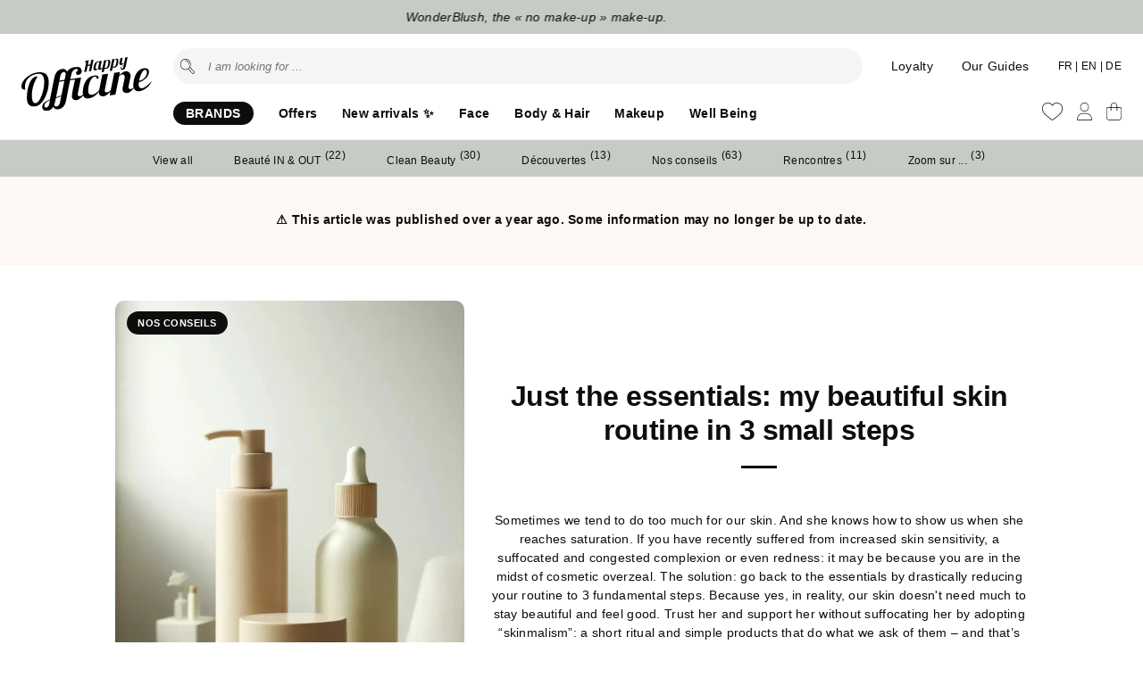

--- FILE ---
content_type: text/javascript; charset=utf-8
request_url: https://www.happyofficine.ch/en/products/creme-visage-acide-hyaluronique-daily-moisturiser-q-a.js
body_size: 153
content:
{"id":8063653970141,"title":"Hyaluronic Acid face cream – Daily moisturizer","handle":"creme-visage-acide-hyaluronique-daily-moisturiser-q-a","description":"\u003cp class=\"title_description\"\u003eWhat ?\u003c\/p\u003e\n\u003cp\u003e\u003cspan\u003eA \u003cstrong\u003emoisturizing cream with hyaluronic acid\u003c\/strong\u003e that intensely quenches the skin and leaves it very soft.\u003c\/span\u003e\u003c\/p\u003e\n\u003cp class=\"title_description\"\u003eFor who ?\u003c\/p\u003e\n\u003cp\u003e\u003cspan\u003eAbsolutely all skin types, especially those with a tendency to dehydration.\u003c\/span\u003e\u003c\/p\u003e\n\u003cp class=\"title_description\"\u003eWhy do we love it?\u003c\/p\u003e\n\u003cp\u003e\u003cspan\u003e\u003cstrong\u003eQ+A Hyaluronic Acid Cream\u003c\/strong\u003e is formulated with 97.5% naturally derived ingredients.\u003c\/span\u003e\u003c\/p\u003e","published_at":"2023-05-10T15:30:44+02:00","created_at":"2023-05-10T15:22:08+02:00","vendor":"Q+A","type":"Moisturizing cream","tags":["Déshydratation"],"price":1200,"price_min":1200,"price_max":1200,"available":true,"price_varies":false,"compare_at_price":null,"compare_at_price_min":0,"compare_at_price_max":0,"compare_at_price_varies":false,"variants":[{"id":43839525257437,"title":"75ml","option1":"75ml","option2":null,"option3":null,"sku":"","requires_shipping":true,"taxable":true,"featured_image":null,"available":true,"name":"Hyaluronic Acid face cream – Daily moisturizer - 75ml","public_title":"75ml","options":["75ml"],"price":1200,"weight":0,"compare_at_price":null,"inventory_management":"shopify","barcode":"5060486262533","requires_selling_plan":false,"selling_plan_allocations":[]}],"images":["\/\/cdn.shopify.com\/s\/files\/1\/0167\/9232\/2148\/files\/Creme-visage-Acide-Hyaluronique-Daily-moisturiser-Creme-Hydratante-QA.jpg?v=1737939671","\/\/cdn.shopify.com\/s\/files\/1\/0167\/9232\/2148\/files\/Creme-visage-Acide-Hyaluronique-Daily-moisturiser-Creme-Hydratante-QA-2.jpg?v=1737939673","\/\/cdn.shopify.com\/s\/files\/1\/0167\/9232\/2148\/files\/Creme-visage-Acide-Hyaluronique-Daily-moisturiser-Creme-Hydratante-QA-3.jpg?v=1737939674","\/\/cdn.shopify.com\/s\/files\/1\/0167\/9232\/2148\/files\/Creme-visage-Acide-Hyaluronique-Daily-moisturiser-Creme-Hydratante-QA-4.jpg?v=1737939676"],"featured_image":"\/\/cdn.shopify.com\/s\/files\/1\/0167\/9232\/2148\/files\/Creme-visage-Acide-Hyaluronique-Daily-moisturiser-Creme-Hydratante-QA.jpg?v=1737939671","options":[{"name":"Cut","position":1,"values":["75ml"]}],"url":"\/en\/products\/creme-visage-acide-hyaluronique-daily-moisturiser-q-a","media":[{"alt":"Crème visage Acide Hyaluronique – Daily moisturiser","id":31733378744541,"position":1,"preview_image":{"aspect_ratio":1.0,"height":2000,"width":2000,"src":"https:\/\/cdn.shopify.com\/s\/files\/1\/0167\/9232\/2148\/files\/Creme-visage-Acide-Hyaluronique-Daily-moisturiser-Creme-Hydratante-QA.jpg?v=1737939671"},"aspect_ratio":1.0,"height":2000,"media_type":"image","src":"https:\/\/cdn.shopify.com\/s\/files\/1\/0167\/9232\/2148\/files\/Creme-visage-Acide-Hyaluronique-Daily-moisturiser-Creme-Hydratante-QA.jpg?v=1737939671","width":2000},{"alt":"Crème visage Acide Hyaluronique – Daily moisturiser","id":31733378908381,"position":2,"preview_image":{"aspect_ratio":1.0,"height":2000,"width":2000,"src":"https:\/\/cdn.shopify.com\/s\/files\/1\/0167\/9232\/2148\/files\/Creme-visage-Acide-Hyaluronique-Daily-moisturiser-Creme-Hydratante-QA-2.jpg?v=1737939673"},"aspect_ratio":1.0,"height":2000,"media_type":"image","src":"https:\/\/cdn.shopify.com\/s\/files\/1\/0167\/9232\/2148\/files\/Creme-visage-Acide-Hyaluronique-Daily-moisturiser-Creme-Hydratante-QA-2.jpg?v=1737939673","width":2000},{"alt":"Crème visage Acide Hyaluronique – Daily moisturiser","id":31733379072221,"position":3,"preview_image":{"aspect_ratio":1.0,"height":1600,"width":1600,"src":"https:\/\/cdn.shopify.com\/s\/files\/1\/0167\/9232\/2148\/files\/Creme-visage-Acide-Hyaluronique-Daily-moisturiser-Creme-Hydratante-QA-3.jpg?v=1737939674"},"aspect_ratio":1.0,"height":1600,"media_type":"image","src":"https:\/\/cdn.shopify.com\/s\/files\/1\/0167\/9232\/2148\/files\/Creme-visage-Acide-Hyaluronique-Daily-moisturiser-Creme-Hydratante-QA-3.jpg?v=1737939674","width":1600},{"alt":"Crème visage Acide Hyaluronique – Daily moisturiser","id":31733379104989,"position":4,"preview_image":{"aspect_ratio":1.0,"height":1500,"width":1500,"src":"https:\/\/cdn.shopify.com\/s\/files\/1\/0167\/9232\/2148\/files\/Creme-visage-Acide-Hyaluronique-Daily-moisturiser-Creme-Hydratante-QA-4.jpg?v=1737939676"},"aspect_ratio":1.0,"height":1500,"media_type":"image","src":"https:\/\/cdn.shopify.com\/s\/files\/1\/0167\/9232\/2148\/files\/Creme-visage-Acide-Hyaluronique-Daily-moisturiser-Creme-Hydratante-QA-4.jpg?v=1737939676","width":1500}],"requires_selling_plan":false,"selling_plan_groups":[]}

--- FILE ---
content_type: text/javascript; charset=utf-8
request_url: https://www.happyofficine.ch/en/products/mineral-defence-facial-cream-spf30.js
body_size: 759
content:
{"id":4494019985508,"title":"Mineral Defense Facial Cream SPF30","handle":"mineral-defence-facial-cream-spf30","description":"\u003cp class=\"title_description\"\u003e What ?\u003c\/p\u003e\n\n\u003cp\u003eA broad-spectrum \u003cstrong\u003esunscreen\u003c\/strong\u003e with clear \u003cstrong\u003ezinc oxide\u003c\/strong\u003e and \u003cstrong\u003epine extract\u003c\/strong\u003e with numerous antioxidant and replenishing benefits.\u003c\/p\u003e\n\n\u003cp class=\"title_description\"\u003eFor who ?\u003c\/p\u003e\n\n\u003cp\u003eAll skin types.\u003c\/p\u003e\n\n\n\u003cp class=\"title_description\"\u003eWhy do we love it?\u003c\/p\u003e\n\n\u003cp\u003eThe first uncompromising \u003cstrong\u003esunscreen\u003c\/strong\u003e with an irreproachable composition and a non-greasy finish that leaves no white marks. Its slightly filling texture smoothes skin texture and prepares the complexion for makeup application.\u003c\/p\u003e\n\n\u003cbr\u003e","published_at":"2020-03-31T10:08:02+02:00","created_at":"2020-03-14T09:59:43+01:00","vendor":"Nuori","type":"Sunscreen","tags":[],"price":4900,"price_min":4900,"price_max":4900,"available":false,"price_varies":false,"compare_at_price":null,"compare_at_price_min":0,"compare_at_price_max":0,"compare_at_price_varies":false,"variants":[{"id":42115018326237,"title":"50ml","option1":"50ml","option2":null,"option3":null,"sku":"","requires_shipping":true,"taxable":true,"featured_image":null,"available":false,"name":"Mineral Defense Facial Cream SPF30 - 50ml","public_title":"50ml","options":["50ml"],"price":4900,"weight":0,"compare_at_price":null,"inventory_management":"shopify","barcode":"5712798000296","requires_selling_plan":false,"selling_plan_allocations":[]}],"images":["\/\/cdn.shopify.com\/s\/files\/1\/0167\/9232\/2148\/products\/Creme-Solaire-Mineral-Defence-Facial-Cream-SPF30-Protection-Solaire-Nuori.jpg?v=1737937507","\/\/cdn.shopify.com\/s\/files\/1\/0167\/9232\/2148\/products\/Creme-Solaire-Mineral-Defence-Facial-Cream-SPF30-Protection-Solaire-Nuori-2.jpg?v=1737937509","\/\/cdn.shopify.com\/s\/files\/1\/0167\/9232\/2148\/products\/Creme-Solaire-Mineral-Defence-Facial-Cream-SPF30-Protection-Solaire-Nuori-3.jpg?v=1737937510","\/\/cdn.shopify.com\/s\/files\/1\/0167\/9232\/2148\/products\/Creme-Solaire-Mineral-Defence-Facial-Cream-SPF30-Protection-Solaire-Nuori-4.jpg?v=1737937512","\/\/cdn.shopify.com\/s\/files\/1\/0167\/9232\/2148\/products\/Creme-Solaire-Mineral-Defence-Facial-Cream-SPF30-Protection-Solaire-Nuori-5.jpg?v=1737937513"],"featured_image":"\/\/cdn.shopify.com\/s\/files\/1\/0167\/9232\/2148\/products\/Creme-Solaire-Mineral-Defence-Facial-Cream-SPF30-Protection-Solaire-Nuori.jpg?v=1737937507","options":[{"name":"Cut","position":1,"values":["50ml"]}],"url":"\/en\/products\/mineral-defence-facial-cream-spf30","media":[{"alt":"Crème Solaire Mineral Defence Facial Cream SPF30","id":28764844753117,"position":1,"preview_image":{"aspect_ratio":1.0,"height":2000,"width":2000,"src":"https:\/\/cdn.shopify.com\/s\/files\/1\/0167\/9232\/2148\/products\/Creme-Solaire-Mineral-Defence-Facial-Cream-SPF30-Protection-Solaire-Nuori.jpg?v=1737937507"},"aspect_ratio":1.0,"height":2000,"media_type":"image","src":"https:\/\/cdn.shopify.com\/s\/files\/1\/0167\/9232\/2148\/products\/Creme-Solaire-Mineral-Defence-Facial-Cream-SPF30-Protection-Solaire-Nuori.jpg?v=1737937507","width":2000},{"alt":"Crème Solaire Mineral Defence Facial Cream SPF30","id":28764845342941,"position":2,"preview_image":{"aspect_ratio":1.0,"height":1100,"width":1100,"src":"https:\/\/cdn.shopify.com\/s\/files\/1\/0167\/9232\/2148\/products\/Creme-Solaire-Mineral-Defence-Facial-Cream-SPF30-Protection-Solaire-Nuori-2.jpg?v=1737937509"},"aspect_ratio":1.0,"height":1100,"media_type":"image","src":"https:\/\/cdn.shopify.com\/s\/files\/1\/0167\/9232\/2148\/products\/Creme-Solaire-Mineral-Defence-Facial-Cream-SPF30-Protection-Solaire-Nuori-2.jpg?v=1737937509","width":1100},{"alt":"Crème Solaire Mineral Defence Facial Cream SPF30","id":28764845736157,"position":3,"preview_image":{"aspect_ratio":0.75,"height":1467,"width":1100,"src":"https:\/\/cdn.shopify.com\/s\/files\/1\/0167\/9232\/2148\/products\/Creme-Solaire-Mineral-Defence-Facial-Cream-SPF30-Protection-Solaire-Nuori-3.jpg?v=1737937510"},"aspect_ratio":0.75,"height":1467,"media_type":"image","src":"https:\/\/cdn.shopify.com\/s\/files\/1\/0167\/9232\/2148\/products\/Creme-Solaire-Mineral-Defence-Facial-Cream-SPF30-Protection-Solaire-Nuori-3.jpg?v=1737937510","width":1100},{"alt":"Crème Solaire Mineral Defence Facial Cream SPF30","id":28764846588125,"position":4,"preview_image":{"aspect_ratio":1.0,"height":1100,"width":1100,"src":"https:\/\/cdn.shopify.com\/s\/files\/1\/0167\/9232\/2148\/products\/Creme-Solaire-Mineral-Defence-Facial-Cream-SPF30-Protection-Solaire-Nuori-4.jpg?v=1737937512"},"aspect_ratio":1.0,"height":1100,"media_type":"image","src":"https:\/\/cdn.shopify.com\/s\/files\/1\/0167\/9232\/2148\/products\/Creme-Solaire-Mineral-Defence-Facial-Cream-SPF30-Protection-Solaire-Nuori-4.jpg?v=1737937512","width":1100},{"alt":"Crème Solaire Mineral Defence Facial Cream SPF30","id":28764847669469,"position":5,"preview_image":{"aspect_ratio":0.75,"height":1467,"width":1100,"src":"https:\/\/cdn.shopify.com\/s\/files\/1\/0167\/9232\/2148\/products\/Creme-Solaire-Mineral-Defence-Facial-Cream-SPF30-Protection-Solaire-Nuori-5.jpg?v=1737937513"},"aspect_ratio":0.75,"height":1467,"media_type":"image","src":"https:\/\/cdn.shopify.com\/s\/files\/1\/0167\/9232\/2148\/products\/Creme-Solaire-Mineral-Defence-Facial-Cream-SPF30-Protection-Solaire-Nuori-5.jpg?v=1737937513","width":1100},{"alt":null,"id":13737217884320,"position":6,"preview_image":{"aspect_ratio":1.333,"height":360,"width":480,"src":"https:\/\/cdn.shopify.com\/s\/files\/1\/0167\/9232\/2148\/products\/hqdefault_bf0acb50-c31d-4cf3-803a-8ee96b24532a.jpg?v=1613732743"},"aspect_ratio":1.333,"external_id":"94Pog15e-Uk","host":"youtube","media_type":"external_video"}],"requires_selling_plan":false,"selling_plan_groups":[]}

--- FILE ---
content_type: text/javascript; charset=utf-8
request_url: https://www.happyofficine.ch/en/products/huile-nettoyante-facial-cleansing-oil-merme.js
body_size: 567
content:
{"id":7618049802461,"title":"Unavailable - Cleansing Oil - Facial Cleansing Oil","handle":"huile-nettoyante-facial-cleansing-oil-merme","description":"\u003cp class=\"title_description\"\u003e What ?\u003c\/p\u003e\n\n\u003cp data-mce-fragment=\"1\"\u003eA \u003cstrong data-mce-fragment=\"1\"\u003efacial cleansing oil\u003c\/strong\u003e with only 4 ingredients to cleanse, soften and detoxify your skin in a single gesture.\u003c\/p\u003e\n\n\u003cp class=\"title_description\"\u003eFor who ?\u003c\/p\u003e\n\n\u003cp data-mce-fragment=\"1\"\u003eAll skin types, even oily, and in particular mature skin.\u003c\/p\u003e\n\n\u003cp class=\"title_description\"\u003eWhy do we love it?\u003c\/p\u003e\n\n \u003cp data-mce-fragment=\"1\"\u003e\u003cstrong data-mce-fragment=\"1\"\u003eMerme Cleansing Oil has\u003c\/strong\u003e a fresh and energizing grapefruit scent. Juicy!\u003c\/p\u003e","published_at":"2022-03-16T09:39:10+01:00","created_at":"2022-03-16T09:33:39+01:00","vendor":"Merme","type":"Cleansing Oil","tags":["Imperfections","Rides"],"price":2465,"price_min":2465,"price_max":2465,"available":false,"price_varies":false,"compare_at_price":2900,"compare_at_price_min":2900,"compare_at_price_max":2900,"compare_at_price_varies":false,"variants":[{"id":42552994693341,"title":"100ml","option1":"100ml","option2":null,"option3":null,"sku":"","requires_shipping":true,"taxable":true,"featured_image":null,"available":false,"name":"Unavailable - Cleansing Oil - Facial Cleansing Oil - 100ml","public_title":"100ml","options":["100ml"],"price":2465,"weight":0,"compare_at_price":2900,"inventory_management":"shopify","barcode":"676424368202","requires_selling_plan":false,"selling_plan_allocations":[]}],"images":["\/\/cdn.shopify.com\/s\/files\/1\/0167\/9232\/2148\/products\/Indisponible-Huile-Nettoyante-Facial-Cleansing-Oil-Huile-Nettoyante-Merme.jpg?v=1760400472","\/\/cdn.shopify.com\/s\/files\/1\/0167\/9232\/2148\/products\/Indisponible-Huile-Nettoyante-Facial-Cleansing-Oil-Huile-Nettoyante-Merme-2.jpg?v=1760400474","\/\/cdn.shopify.com\/s\/files\/1\/0167\/9232\/2148\/products\/Indisponible-Huile-Nettoyante-Facial-Cleansing-Oil-Huile-Nettoyante-Merme-3.jpg?v=1760400476","\/\/cdn.shopify.com\/s\/files\/1\/0167\/9232\/2148\/products\/Indisponible-Huile-Nettoyante-Facial-Cleansing-Oil-Huile-Nettoyante-Merme-4.jpg?v=1760400477","\/\/cdn.shopify.com\/s\/files\/1\/0167\/9232\/2148\/products\/Indisponible-Huile-Nettoyante-Facial-Cleansing-Oil-Huile-Nettoyante-Merme-5.jpg?v=1760400479"],"featured_image":"\/\/cdn.shopify.com\/s\/files\/1\/0167\/9232\/2148\/products\/Indisponible-Huile-Nettoyante-Facial-Cleansing-Oil-Huile-Nettoyante-Merme.jpg?v=1760400472","options":[{"name":"Cut","position":1,"values":["100ml"]}],"url":"\/en\/products\/huile-nettoyante-facial-cleansing-oil-merme","media":[{"alt":"Indisponible - Huile Nettoyante - Facial Cleansing Oil","id":29331097223389,"position":1,"preview_image":{"aspect_ratio":1.0,"height":2000,"width":2000,"src":"https:\/\/cdn.shopify.com\/s\/files\/1\/0167\/9232\/2148\/products\/Indisponible-Huile-Nettoyante-Facial-Cleansing-Oil-Huile-Nettoyante-Merme.jpg?v=1760400472"},"aspect_ratio":1.0,"height":2000,"media_type":"image","src":"https:\/\/cdn.shopify.com\/s\/files\/1\/0167\/9232\/2148\/products\/Indisponible-Huile-Nettoyante-Facial-Cleansing-Oil-Huile-Nettoyante-Merme.jpg?v=1760400472","width":2000},{"alt":"Indisponible - Huile Nettoyante - Facial Cleansing Oil","id":29331097518301,"position":2,"preview_image":{"aspect_ratio":0.668,"height":1498,"width":1000,"src":"https:\/\/cdn.shopify.com\/s\/files\/1\/0167\/9232\/2148\/products\/Indisponible-Huile-Nettoyante-Facial-Cleansing-Oil-Huile-Nettoyante-Merme-2.jpg?v=1760400474"},"aspect_ratio":0.668,"height":1498,"media_type":"image","src":"https:\/\/cdn.shopify.com\/s\/files\/1\/0167\/9232\/2148\/products\/Indisponible-Huile-Nettoyante-Facial-Cleansing-Oil-Huile-Nettoyante-Merme-2.jpg?v=1760400474","width":1000},{"alt":"Indisponible - Huile Nettoyante - Facial Cleansing Oil","id":29331098304733,"position":3,"preview_image":{"aspect_ratio":0.668,"height":1498,"width":1000,"src":"https:\/\/cdn.shopify.com\/s\/files\/1\/0167\/9232\/2148\/products\/Indisponible-Huile-Nettoyante-Facial-Cleansing-Oil-Huile-Nettoyante-Merme-3.jpg?v=1760400476"},"aspect_ratio":0.668,"height":1498,"media_type":"image","src":"https:\/\/cdn.shopify.com\/s\/files\/1\/0167\/9232\/2148\/products\/Indisponible-Huile-Nettoyante-Facial-Cleansing-Oil-Huile-Nettoyante-Merme-3.jpg?v=1760400476","width":1000},{"alt":"Indisponible - Huile Nettoyante - Facial Cleansing Oil","id":29331098403037,"position":4,"preview_image":{"aspect_ratio":0.668,"height":1498,"width":1000,"src":"https:\/\/cdn.shopify.com\/s\/files\/1\/0167\/9232\/2148\/products\/Indisponible-Huile-Nettoyante-Facial-Cleansing-Oil-Huile-Nettoyante-Merme-4.jpg?v=1760400477"},"aspect_ratio":0.668,"height":1498,"media_type":"image","src":"https:\/\/cdn.shopify.com\/s\/files\/1\/0167\/9232\/2148\/products\/Indisponible-Huile-Nettoyante-Facial-Cleansing-Oil-Huile-Nettoyante-Merme-4.jpg?v=1760400477","width":1000},{"alt":"Indisponible - Huile Nettoyante - Facial Cleansing Oil","id":29331098501341,"position":5,"preview_image":{"aspect_ratio":0.668,"height":1497,"width":1000,"src":"https:\/\/cdn.shopify.com\/s\/files\/1\/0167\/9232\/2148\/products\/Indisponible-Huile-Nettoyante-Facial-Cleansing-Oil-Huile-Nettoyante-Merme-5.jpg?v=1760400479"},"aspect_ratio":0.668,"height":1497,"media_type":"image","src":"https:\/\/cdn.shopify.com\/s\/files\/1\/0167\/9232\/2148\/products\/Indisponible-Huile-Nettoyante-Facial-Cleansing-Oil-Huile-Nettoyante-Merme-5.jpg?v=1760400479","width":1000}],"requires_selling_plan":false,"selling_plan_groups":[]}